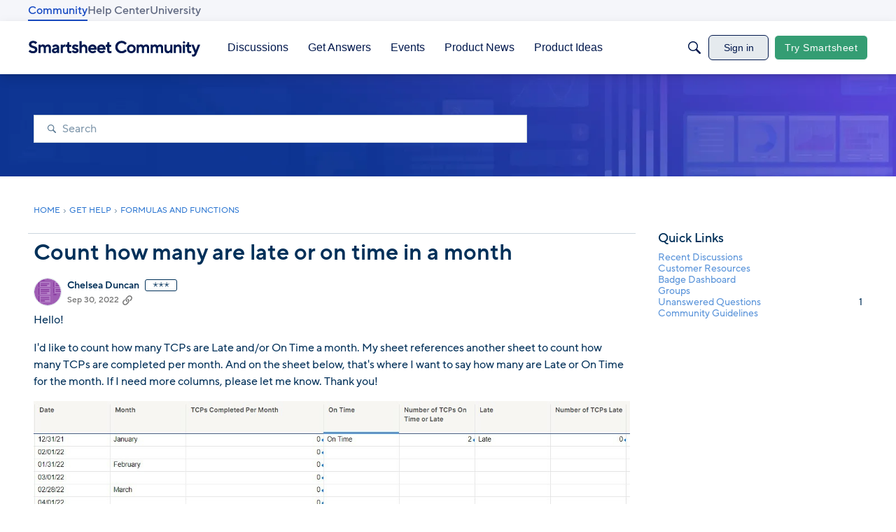

--- FILE ---
content_type: text/javascript; charset=utf-8
request_url: https://cdn.bizible.com/xdc.js?_biz_u=af1cd2e93b464740c4e0457a9ba28aaf&_biz_h=-1719904874&cdn_o=a&jsVer=4.25.11.25
body_size: 217
content:
(function () {
    BizTrackingA.XdcCallback({
        xdc: "af1cd2e93b464740c4e0457a9ba28aaf"
    });
})();
;
